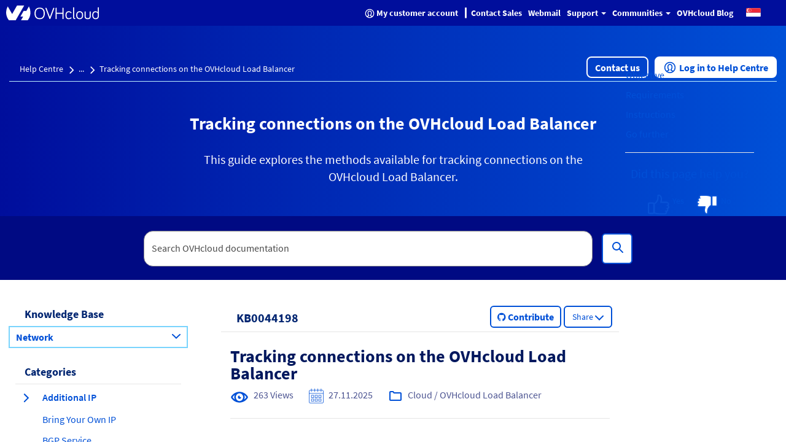

--- FILE ---
content_type: image/svg+xml;charset=UTF-8
request_url: https://help.ovhcloud.com/thumb-down-complete.svg
body_size: 463
content:
<?xml version="1.0" encoding="UTF-8"?>
<svg id="Calque_1" data-name="Calque 1" xmlns="http://www.w3.org/2000/svg" viewBox="0 0 32.69 31.24">
  <defs>
    <style>
      .cls-1 {
        fill: #fff;
        stroke: #0852d6;
        stroke-miterlimit: 10;
        stroke-width: 2px;
      }
    </style>
  </defs>
  <path class="cls-1" d="M23.58,16.96c.09.29.27.56.52.75.27.21.6.31.93.31h5.17c.83,0,1.5-.67,1.5-1.5V4.26c0-.09,0-.51,0-.98,0-.79-.65-1.43-1.44-1.43h-5.1c-.69,0-1.32.46-1.54,1.1,0,0-.01,0-.02-.01v14.02Z"/>
  <path class="cls-1" d="M1,12.15c.04.69.35,1.32.89,1.79.22.2.47.35.74.47-.11.07-.22.15-.32.23-.64.51-.99,1.18-.99,1.88,0,.66.25,1.29.69,1.78.44.48,1.04.78,1.69.85h.25s8.92.01,8.92.01c-.09.63-.28,1.85-.54,3.08-.16.78-.34,1.82-.24,2.96.1,1.17.46,2.27,1.12,3.36.83,1.39,1.87,1.68,2.59,1.68.64,0,1.1-.23,1.15-.25l.19-.1v-.22s.25-4.52.39-5.54c.06-.41.57-2.16,1.63-3.88,1.37-2.24,2.79-3.03,3.86-3.26V2.84c-2.4-1.2-5.1-1.84-7.84-1.84H7.01c-1.06,0-2.03.66-2.39,1.64-.34.92-.22,1.78.3,2.4-.59.04-1.14.27-1.58.66-.49.44-.8,1.04-.87,1.69-.08.76.17,1.49.65,2.03-.53.11-1.01.37-1.39.77-.5.53-.76,1.22-.72,1.96Z"/>
</svg>

--- FILE ---
content_type: image/svg+xml;charset=UTF-8
request_url: https://help.ovhcloud.com/ovhChevronRightB.svg
body_size: 311
content:
<?xml version="1.0" encoding="UTF-8"?>
<svg width="24px" height="24px" viewBox="0 0 24 24" version="1.1" xmlns="http://www.w3.org/2000/svg" xmlns:xlink="http://www.w3.org/1999/xlink">
    <!-- Generator: Sketch 59 (86127) - https://sketch.com -->
    <title>Icons/System/chevron-right</title>
    <desc>Created with Sketch.</desc>
    <g id="Icons/System/chevron-right" stroke="none" stroke-width="1" fill="none" fill-rule="evenodd">
        <path d="M18.2928932,8.29289322 C18.6834175,7.90236893 19.3165825,7.90236893 19.7071068,8.29289322 C20.0976311,8.68341751 20.0976311,9.31658249 19.7071068,9.70710678 L13,16.4142136 L6.29289322,9.70710678 C5.90236893,9.31658249 5.90236893,8.68341751 6.29289322,8.29289322 C6.68341751,7.90236893 7.31658249,7.90236893 7.70710678,8.29289322 L13,13.5857864 L18.2928932,8.29289322 Z" id="Color" fill="#0050D7" transform="translate(13.000000, 12.207107) rotate(-90.000000) translate(-13.000000, -12.207107) "></path>
    </g>
</svg>